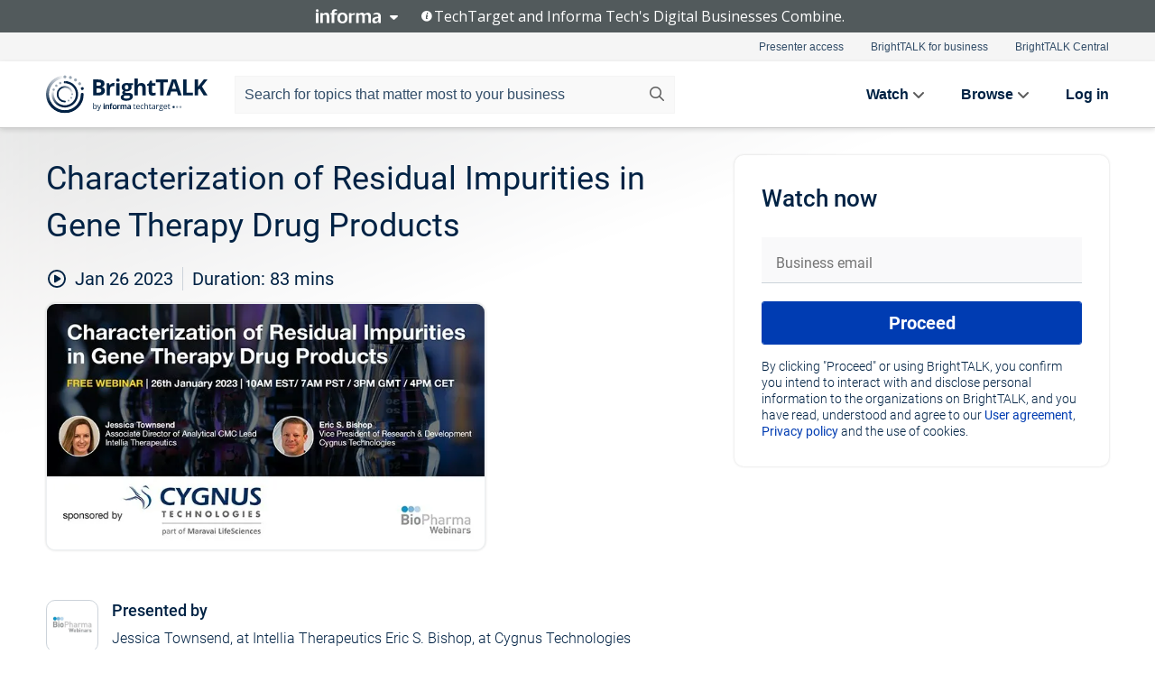

--- FILE ---
content_type: text/html; charset=utf-8
request_url: https://www.brighttalk.com/webcast/10519/545706
body_size: 19871
content:
<!DOCTYPE html><html lang="en"><head><meta charSet="utf-8"/><link rel="icon" type="image/png" href="https://assets.brighttalk.com/images/favicon.ico?nocache=1"/><link rel="apple-touch-icon" href="https://assets.brighttalk.com/images/favicon-apple-touch-icon.png?nocache=1"/><link rel="canonical" href="https://www.brighttalk.com/webcast/10519/545706"/><title>Characterization of Residual Impurities in Gene Therapy Drug Products</title><meta name="description" content="Characterization of residual impurities for gene therapy drug products is particularly challenging due to the complex nature of the final products as we..."/><meta property="og:type" content="website"/><meta name="og:title" property="og:title" content="Characterization of Residual Impurities in Gene Therapy Drug Products"/><meta name="og:description" property="og:description" content="Characterization of residual impurities for gene therapy drug products is particularly challenging due to the complex nature of the final products as well as the complicated processes required to manufacture them. As these products advance through clinical development, the identification, characterization, and control of the process- and product-related impurities are important to define early on, and require careful assessment of impurity clearance and risk related to each impurity. This talk will focus on risk assessment and characterization of product-related impurities in lentiviral vector-based gene therapy products."/><meta property="og:site_name" content="BrightTALK"/><meta property="og:url" content="https://www.brighttalk.com/webcast/10519/545706"/><meta name="brighttalk-channel-id" content="10519"/><meta name="brighttalk-page-architecture" content="react"/><meta name="brighttalk-page-name" content="webcast"/><meta name="brighttalk-content-status" content="recorded"/><meta name="brighttalk-community" content="Life Sciences"/><meta name="brighttalk-community-parent" content="Healthcare"/><meta name="twitter:card" content="summary"/><meta name="twitter:title" content="Characterization of Residual Impurities in Gene Therapy Drug Products"/><meta name="twitter:description" content="Characterization of residual impurities for gene therapy drug products is particularly challenging due to the complex nature of the final products as well as the complicated processes required to manufacture them. As these products advance through clinical development, the identification, characterization, and control of the process- and product-related impurities are important to define early on, and require careful assessment of impurity clearance and risk related to each impurity. This talk will focus on risk assessment and characterization of product-related impurities in lentiviral vector-based gene therapy products."/><meta name="twitter:site" content="BrightTALK"/><meta name="twitter:creator" content=""/><meta property="og:image" content="https://cdn.brighttalk.com/ams/california/images/communication/545706/image_871459.jpg?width=640&amp;height=360"/><meta name="twitter:image" content="https://cdn.brighttalk.com/ams/california/images/communication/545706/image_871459.jpg?width=640&amp;height=360"/><meta name="viewport" content="initial-scale=1.0, width=device-width"/><meta name="robots" content="index,follow"/><script type="application/ld+json">{"@context":"https://schema.org","@type":"Event","name":"Characterization of Residual Impurities in Gene Therapy Drug Products","description":"Characterization of residual impurities for gene therapy drug products is particularly challenging due to the complex nature of the final products as well as the complicated processes required to manufacture them. As these products advance through clinical development, the identification, characterization, and control of the process- and product-related impurities are important to define early on, and require careful assessment of impurity clearance and risk related to each impurity. This talk will focus on risk assessment and characterization of product-related impurities in lentiviral vector-based gene therapy products.","about":"Characterization of residual impurities for gene therapy drug products is particularly challenging due to the complex nature of the final products as well as the complicated processes required to manufacture them. As these products advance through clinical development, the identification, characterization, and control of the process- and product-related impurities are important to define early on, and require careful assessment of impurity clearance and risk related to each impurity. This talk will focus on risk assessment and characterization of product-related impurities in lentiviral vector-based gene therapy products.","startDate":"2023-01-26T15:00:00Z","endDate":"2023-01-26T15:01:23.000Z","url":"https://www.brighttalk.com/webcast/10519/545706","duration":"PT0H1M23S","location":{"@type":"VirtualLocation","name":"BrightTALK","url":"https://www.brighttalk.com/webcast/10519/545706","description":"Characterization of residual impurities for gene therapy drug products is particularly challenging due to the complex nature of the final products as well as the complicated processes required to manufacture them. As these products advance through clinical development, the identification, characterization, and control of the process- and product-related impurities are important to define early on, and require careful assessment of impurity clearance and risk related to each impurity. This talk will focus on risk assessment and characterization of product-related impurities in lentiviral vector-based gene therapy products.","image":"https://cdn.brighttalk.com/ams/california/images/communication/545706/image_871459.jpg?width=640&amp;height=360"},"image":"https://cdn.brighttalk.com/ams/california/images/communication/545706/image_871459.jpg?width=640&amp;height=360","performer":"Jessica Townsend,  at Intellia Therapeutics Eric S. Bishop, at Cygnus Technologies","organizer":{"@type":"Organization","name":"BioPharmaWebinars","description":"BioPharma Webinars aims to keep its global audience abreast of all developments in the areas of Drug Development, Manufacturing, Quality Assurance, Outsourcing and Regulatory Affairs, with only the highest quality webinars, presented by the most respected people, working with companies in Pharmaceutical, Biopharmaceutical, Biologics and Biotech Industry.","url":"https://www.brighttalk.com/channel/10519"},"eventAttendanceMode":"OnlineEventAttendanceMode","eventStatus":"EventScheduled","aggregateRating":{"@type":"AggregateRating","bestRating":"5","worstRating":"1","ratingValue":"5","ratingCount":"5"}}</script><script async="" src="https://unpkg.com/date-time-format-timezone@latest/build/browserified/date-time-format-timezone-complete-min.js"></script><style type="text/css">

    #cmp-banner {
      position: fixed;
      bottom: 0;
      left: 0;
      z-index: 1200;
    }
    @media (min-width: 960px) {
      #cmp-banner {
        bottom: 20px;
        left: 20px;
      }
    }
    #cmp-banner:empty {
      display: none;
    }

  </style><script type="text/javascript">
	"use strict";function _typeof(t){return(_typeof="function"==typeof Symbol&&"symbol"==typeof Symbol.iterator?function(t){return typeof t}:function(t){return t&&"function"==typeof Symbol&&t.constructor===Symbol&&t!==Symbol.prototype?"symbol":typeof t})(t)}!function(){var t=function(){var t,e,o=[],n=window,r=n;for(;r;){try{if(r.frames.__tcfapiLocator){t=r;break}}catch(t){}if(r===n.top)break;r=r.parent}t||(!function t(){var e=n.document,o=!!n.frames.__tcfapiLocator;if(!o)if(e.body){var r=e.createElement("iframe");r.style.cssText="display:none",r.name="__tcfapiLocator",e.body.appendChild(r)}else setTimeout(t,5);return!o}(),n.__tcfapi=function(){for(var t=arguments.length,n=new Array(t),r=0;r<t;r++)n[r]=arguments[r];if(!n.length)return o;"setGdprApplies"===n[0]?n.length>3&&2===parseInt(n[1],10)&&"boolean"==typeof n[3]&&(e=n[3],"function"==typeof n[2]&&n[2]("set",!0)):"ping"===n[0]?"function"==typeof n[2]&&n[2]({gdprApplies:e,cmpLoaded:!1,cmpStatus:"stub"}):o.push(n)},n.addEventListener("message",(function(t){var e="string"==typeof t.data,o={};if(e)try{o=JSON.parse(t.data)}catch(t){}else o=t.data;var n="object"===_typeof(o)&&null!==o?o.__tcfapiCall:null;n&&window.__tcfapi(n.command,n.version,(function(o,r){var a={__tcfapiReturn:{returnValue:o,success:r,callId:n.callId}};t&&t.source&&t.source.postMessage&&t.source.postMessage(e?JSON.stringify(a):a,"*")}),n.parameter)}),!1))};"undefined"!=typeof module?module.exports=t:t()}();

	(function () { var e = false; var c = window; var t = document; function r() { if (!c.frames["__uspapiLocator"]) { if (t.body) { var a = t.body; var e = t.createElement("iframe"); e.style.cssText = "display:none"; e.name = "__uspapiLocator"; a.appendChild(e) } else { setTimeout(r, 5) } } } r(); function p() { var a = arguments; __uspapi.a = __uspapi.a || []; if (!a.length) { return __uspapi.a } else if (a[0] === "ping") { a[2]({ gdprAppliesGlobally: e, cmpLoaded: false }, true) } else { __uspapi.a.push([].slice.apply(a)) } } function l(t) { var r = typeof t.data === "string"; try { var a = r ? JSON.parse(t.data) : t.data; if (a.__cmpCall) { var n = a.__cmpCall; c.__uspapi(n.command, n.parameter, function (a, e) { var c = { __cmpReturn: { returnValue: a, success: e, callId: n.callId } }; t.source.postMessage(r ? JSON.stringify(c) : c, "*") }) } } catch (a) { } } if (typeof __uspapi !== "function") { c.__uspapi = p; __uspapi.msgHandler = l; c.addEventListener("message", l, false) } })();

	window.__gpp_addFrame=function(e){if(!window.frames[e])if(document.body){var t=document.createElement("iframe");t.style.cssText="display:none",t.name=e,document.body.appendChild(t)}else window.setTimeout(window.__gpp_addFrame,10,e)},window.__gpp_stub=function(){var e=arguments;if(__gpp.queue=__gpp.queue||[],__gpp.events=__gpp.events||[],!e.length||1==e.length&&"queue"==e[0])return __gpp.queue;if(1==e.length&&"events"==e[0])return __gpp.events;var t=e[0],p=e.length>1?e[1]:null,s=e.length>2?e[2]:null;if("ping"===t)p({gppVersion:"1.1",cmpStatus:"stub",cmpDisplayStatus:"hidden",signalStatus:"not ready",supportedAPIs:["2:tcfeuv2","5:tcfcav1","6:uspv1","7:usnatv1","8:uscav1","9:usvav1","10:uscov1","11:usutv1","12:usctv1"],cmpId:0,sectionList:[],applicableSections:[],gppString:"",parsedSections:{}},!0);else if("addEventListener"===t){"lastId"in __gpp||(__gpp.lastId=0),__gpp.lastId++;var n=__gpp.lastId;__gpp.events.push({id:n,callback:p,parameter:s}),p({eventName:"listenerRegistered",listenerId:n,data:!0,pingData:{gppVersion:"1.1",cmpStatus:"stub",cmpDisplayStatus:"hidden",signalStatus:"not ready",supportedAPIs:["2:tcfeuv2","5:tcfcav1","6:uspv1","7:usnatv1","8:uscav1","9:usvav1","10:uscov1","11:usutv1","12:usctv1"],cmpId:0,sectionList:[],applicableSections:[],gppString:"",parsedSections:{}}},!0)}else if("removeEventListener"===t){for(var a=!1,i=0;i<__gpp.events.length;i++)if(__gpp.events[i].id==s){__gpp.events.splice(i,1),a=!0;break}p({eventName:"listenerRemoved",listenerId:s,data:a,pingData:{gppVersion:"1.1",cmpStatus:"stub",cmpDisplayStatus:"hidden",signalStatus:"not ready",supportedAPIs:["2:tcfeuv2","5:tcfcav1","6:uspv1","7:usnatv1","8:uscav1","9:usvav1","10:uscov1","11:usutv1","12:usctv1"],cmpId:0,sectionList:[],applicableSections:[],gppString:"",parsedSections:{}}},!0)}else"hasSection"===t?p(!1,!0):"getSection"===t||"getField"===t?p(null,!0):__gpp.queue.push([].slice.apply(e))},window.__gpp_msghandler=function(e){var t="string"==typeof e.data;try{var p=t?JSON.parse(e.data):e.data}catch(e){p=null}if("object"==typeof p&&null!==p&&"__gppCall"in p){var s=p.__gppCall;window.__gpp(s.command,(function(p,n){var a={__gppReturn:{returnValue:p,success:n,callId:s.callId}};e.source.postMessage(t?JSON.stringify(a):a,"*")}),"parameter"in s?s.parameter:null,"version"in s?s.version:"1.1")}},"__gpp"in window&&"function"==typeof window.__gpp||(window.__gpp=window.__gpp_stub,window.addEventListener("message",window.__gpp_msghandler,!1),window.__gpp_addFrame("__gppLocator"));

	window._sp_queue = [];
	window._sp_ = {
		config: {
			accountId: 370,
			baseEndpoint: 'https://cdn.privacy-mgmt.com',
			usnat: {
					 includeUspApi: true
			  },

			gdpr: { },
			events: {
				onMessageChoiceSelect: function (message_type, choice_id, choice_type_id) {

					// Code to make 'Accept' and 'Reject' buttons work in the CPPA banner
					if (message_type === "usnat") {
						console.log(choice_type_id);
						if (choice_type_id === 11 || choice_type_id === 13) {
							document.getElementById("cmp-banner").style.display = "none";
						}
						if (choice_type_id === 11) {
							localStorage.setItem("acceptconsent", "true");
						} else {
							localStorage.setItem("acceptconsent", "false");
						}
					} else {
						if (choice_type_id === 11) {
							localStorage.setItem("acceptconsent", "true");
						} else {
							localStorage.setItem("acceptconsent", "false");
						}
					}

				},
				onMessageReady: function() {
					console.log('[event] onMessageReady', arguments);
				},
				onMessageChoiceError: function() {
					console.log('[event] onMessageChoiceError', arguments);
				},
				onPrivacyManagerAction: function() {
					console.log('[event] onPrivacyManagerAction', arguments);
				},
				onPMCancel: function() {
					console.log('[event] onPMCancel', arguments);
				},
				onMessageReceiveData: function() {
					console.log('[event] onMessageReceiveData', arguments);
				},
				onSPPMObjectReady: function() {
					console.log('[event] onSPPMObjectReady', arguments);
				},
				onConsentReady: function (message_type, choice_type_id, choice_id, consentUUID, euconsent) {
					console.log('[event] onConsentReady', arguments);
				},
				onError: function() {
					console.log('[event] onError', arguments);
				},
			}
		}
	}
	</script><script src="https://cdn.privacy-mgmt.com/unified/wrapperMessagingWithoutDetection.js" async=""></script><meta name="next-head-count" content="31"/><script type="text/javascript">

    window.dataLayer = window.dataLayer || [];
    function gtag() { dataLayer.push(arguments); }

    //default behavior
    gtag('consent', 'default', {
      'ad_storage': 'granted',
      'analytics_storage': 'granted',
      'wait_for_update': 500
    });

    //behavior specific for end-users in the EEA
    gtag('consent', 'default', {
      'ad_storage': 'denied',
      'analytics_storage': 'denied',
      'region': ['BE', 'BG', 'CZ', 'DK', 'CY', 'LV', 'LT', 'LU', 'ES', 'FR', 'HR', 'IT', 'PL', 'PT', 'RO', 'SI', 'HU', 'MT', 'NL', 'AT', 'IS', 'LI', 'NO', 'SK', 'FI', 'SE', 'DE', 'EE', 'IE', 'EL'],
      'wait_for_update': 500
    });

  </script><script id="gtmScript" nonce="">(function(w,d,s,l,i){w[l]=w[l]||[];w[l].push({'gtm.start':
                    new Date().getTime(),event:'gtm.js'});var f=d.getElementsByTagName(s)[0],
                    j=d.createElement(s),dl=l!='dataLayer'?'&l='+l:'';j.async=true;j.src=
                    'https://www.googletagmanager.com/gtm.js?id='+i+dl;var n=d.querySelector('[nonce]');
                    n&&j.setAttribute('nonce',n.nonce||n.getAttribute('nonce'));f.parentNode.insertBefore(j,f);
                    })(window,document,'script','dataLayer','GTM-NCXH7DF');</script><meta name="brighttalk-build"/><script type="module" src="https://www.brighttalk.com/globalauth-helpercomponent/globalauth-helpercomponent.esm.js"></script><link rel="preload" href="/webcast/_next/static/css/4408fd0edb7eefd9.css" as="style"/><link rel="stylesheet" href="/webcast/_next/static/css/4408fd0edb7eefd9.css" data-n-g=""/><link rel="preload" href="/webcast/_next/static/css/bf90c7f80c3d688c.css" as="style"/><link rel="stylesheet" href="/webcast/_next/static/css/bf90c7f80c3d688c.css" data-n-p=""/><link rel="preload" href="/webcast/_next/static/css/ce5fea244d2c7257.css" as="style"/><link rel="stylesheet" href="/webcast/_next/static/css/ce5fea244d2c7257.css"/><noscript data-n-css=""></noscript><script defer="" nomodule="" src="/webcast/_next/static/chunks/polyfills-c67a75d1b6f99dc8.js"></script><script defer="" src="/webcast/_next/static/chunks/479.00bec7571fc3660a.js"></script><script src="/webcast/_next/static/chunks/webpack-26f4cc8e0a501328.js" defer=""></script><script src="/webcast/_next/static/chunks/framework-aeb85a5e071ca0cb.js" defer=""></script><script src="/webcast/_next/static/chunks/main-c05ad2e766969304.js" defer=""></script><script src="/webcast/_next/static/chunks/pages/_app-88b1430bbcaffaa8.js" defer=""></script><script src="/webcast/_next/static/chunks/ad54e6ef-baf8410d2a54234b.js" defer=""></script><script src="/webcast/_next/static/chunks/28455a0b-f262a48674952fe5.js" defer=""></script><script src="/webcast/_next/static/chunks/94-0fcdae1b49b3bd17.js" defer=""></script><script src="/webcast/_next/static/chunks/245-c192ff7fc3392b81.js" defer=""></script><script src="/webcast/_next/static/chunks/9-0a25cac403357889.js" defer=""></script><script src="/webcast/_next/static/chunks/pages/%5BchannelId%5D/%5BwebcastId%5D-cc704ed89ef6659b.js" defer=""></script><script src="/webcast/_next/static/3238/_buildManifest.js" defer=""></script><script src="/webcast/_next/static/3238/_ssgManifest.js" defer=""></script><style id="__jsx-2203630034">.previewImg.jsx-2203630034{background:url(https://cdn.brighttalk.com/ams/california/images/communication/545706/image_871459.jpg?width=640&height=360)center center no-repeat;-webkit-filter:blur(4rem)grayscale(30%);filter:blur(4rem)grayscale(30%);opacity:.17;-webkit-background-size:cover;-moz-background-size:cover;-o-background-size:cover;background-size:cover;width:100%;height:100%;-webkit-transform:scale(1.1);-moz-transform:scale(1.1);-ms-transform:scale(1.1);-o-transform:scale(1.1);transform:scale(1.1)}</style></head><body><noscript><iframe src="https://www.googletagmanager.com/ns.html?id=GTM-NCXH7DF"
                height="0" width="0" style="display:none;visibility:hidden"></iframe></noscript><div id="__next"> <div class="InformaBanner_light__oav1_ InformaBanner_banner__5OVWh"><div class="InformaBanner_container__lAm_Y"><div class="InformaBanner_line-message__vc5WN"><button class="InformaBanner_btn-toggle__6eadl"><img class="InformaBanner_logo-text__5ZhoW" src="[data-uri]" alt="Informa Logo"/><img class="InformaBanner_icon-downArrow__iK5Eo" src="[data-uri]" alt="Toggle"/></button><p><img class="InformaBanner_icon-info__cbp6P" src="[data-uri]" alt="Info"/><span class="">TechTarget and Informa Tech&#x27;s Digital Businesses Combine.</span></p></div><div class="InformaBanner_expanded-message-detail__ZfXMh"><p class="InformaBanner_en__B2IaO InformaBanner_lead-copy__kkQ9H"><span class="">Together, we power an unparalleled network of 220+ online properties covering 10,000+ granular topics, serving an audience of 50+ million professionals with original, objective content from trusted sources. We help you gain critical insights and make more informed decisions across your business priorities.</span></p></div></div></div><div class="PageContent_app__Tw3yY"><div id="cmp-banner"></div><div class="ClientHeader_ClientHeader__Yhcmr ClientHeader_ClientHeader-basics__Tkt9O" data-preview-img="https://cdn.brighttalk.com/ams/california/images/communication/545706/image_871459.jpg?width=640&amp;height=360" aria-hidden="true" data-bdd="client-header"><div class="jsx-2203630034 previewImg"></div><div class="ClientHeader_ClientHeader--Gradient___ql1Q ClientHeader_ClientHeader-basics__Tkt9O"></div></div><span><div class="GlobalHeader_global-header__7RU_n"><link rel="modulepreload" href="https://www.brighttalk.com/webcomponent/dist/brighttalk-web-components/brighttalk-web-components.esm.js"/></div></span><div class="Container_Container__cJtME PageContent_Player-Content__cuHLP"><main class="PageContent_Player-Content-Main__dT2hM" id="bt-player-content-main"><section class="Section_Section30__FyFjI"><h1 class="globalStyle_hnr__RgsYz" data-bdd="player-webcast-title">Characterization of Residual Impurities in Gene Therapy Drug Products</h1><section class="Section_Section10__MY7SZ WebcastHeader_WebcastHeader-Subheader-Container__eoyOs" data-bdd="player-webcast-content"><div class="WebcastHeader_WebcastHeaders-wrap__ub947"><div class="WebcastHeader_WebcastHeader-Subheader__2hOd6"><div class="WebcastHeader_WebcastHeader-date-time-wrap__5DSIB"><time class="WebcastHeader_WebcastHeader-Duration__Ojp_n" data-bdd="player-webcast-duration" dateTime="83m"><span>Duration: </span><span>83<!-- --> mins</span></time></div></div><div class="WebcastHeader_WebcastHeader-Extra__mYsCW"></div></div></section><section class="Section_Section40__iljNL DefaultWebcastContent_DefaultWebcastContent--pad-right__m0r9W"><div class="PlayerPlaceholder_outer__erL98" data-bdd="player-placeholder"><div class="PlayerPlaceholder_PlayerPlaceholder__E0yEP" id="default-placeholder"><div style="--aspect-ratio:(16/9)" data-bdd="thumbnail-container" class="Thumbnail_thumbnail__nQlEr Thumbnail_thumbnail--small__tLn5m thumbnail PlayerPlaceholder_PlayerPlaceholder-ThumbnailIE__p2acC PlayerPlaceholder_PlayerPlaceholder--max-height__ylfXH PlayerPlaceholder_PlayerNoCrusor__AAgzp"><img src="https://cdn.brighttalk.com/ams/california/images/communication/545706/image_871459.jpg?width=640&amp;height=360" alt="" class="Thumbnail_thumbnail-img__Odh48" data-bdd="player-placeholder-thumbnail" width="647" height="364"/></div></div></div></section><section data-bdd="player-details"><article class="DefaultWebcastContent_DefaultWebcastContent-article__NVTL1"><div class="DefaultWebcastContent_DefaultWebcastContent-ChannelLogo__PbB1y" data-bdd="player-channel-logo" aria-hidden="true"><div class="DefaultWebcastContent_Channel-Image-Wrapper__BBPXC"><img alt="BioPharmaWebinars" loading="lazy" width="300" height="300" decoding="async" data-nimg="1" class="img-fluid h-100 w-100" style="color:transparent" srcSet="/webcast/_next/image?url=https%3A%2F%2Fcdn.brighttalk.com%2Fams%2Fcalifornia%2Fimages%2Fchannel%2F10519%2Fimage_873770.jpg%3Fwidth%3D300%26height%3D300&amp;w=384&amp;q=75 1x, /webcast/_next/image?url=https%3A%2F%2Fcdn.brighttalk.com%2Fams%2Fcalifornia%2Fimages%2Fchannel%2F10519%2Fimage_873770.jpg%3Fwidth%3D300%26height%3D300&amp;w=640&amp;q=75 2x" src="/webcast/_next/image?url=https%3A%2F%2Fcdn.brighttalk.com%2Fams%2Fcalifornia%2Fimages%2Fchannel%2F10519%2Fimage_873770.jpg%3Fwidth%3D300%26height%3D300&amp;w=640&amp;q=75"/></div></div><div class="DefaultWebcastContent_DefaultWebcastContent-Presented__pye_R"><h2 class="DefaultWebcastContent_DefaultWebcastContent-Header3__AZoDj">Presented by</h2><p class="DefaultWebcastContent_DefaultWebcastContent-P__e8prc" data-bdd="player-presenter">Jessica Townsend,  at Intellia Therapeutics Eric S. Bishop, at Cygnus Technologies</p></div></article><article><h2 class="DefaultWebcastContent_DefaultWebcastContent-Header3__AZoDj">About this talk</h2><div class="DefaultWebcastContent_DefaultWebcastContent-P__e8prc" data-bdd="player-body"><div class="Markdown_Markdown__kIRZG">Characterization of residual impurities for gene therapy drug products is particularly challenging due to the complex nature of the final products as well as the complicated processes required to manufacture them. As these products advance through clinical development, the identification, characterization, and control of the process- and product-related impurities are important to define early on, and require careful assessment of impurity clearance and risk related to each impurity. This talk will focus on risk assessment and characterization of product-related impurities in lentiviral vector-based gene therapy products.</div></div></article></section></section><div class="ChannelInfo_channel-info-container__qA1DZ"><div class="ChannelInfo_horizontal-card__Zig9Q mb-4 row"><div class="ChannelInfo_channel-info-wrapper__M9Baq"><div class="col-md-4 ChannelInfo_channel-info-image__OBxNW"><div class="ChannelInfo_card-image-wrapper__AFlnA"><a href="https://www.brighttalk.com/channel/10519/" title="Visit BioPharmaWebinars&#x27;s channel" data-bdd="channel-info-channel-link"><img alt="BioPharmaWebinars" loading="lazy" width="300" height="300" decoding="async" data-nimg="1" class="img-fluid h-100 w-100 ChannelInfo_card-image__xy9wa" style="color:transparent" srcSet="/webcast/_next/image?url=https%3A%2F%2Fcdn.brighttalk.com%2Fams%2Fcalifornia%2Fimages%2Fchannel%2F10519%2Fimage_873770.jpg%3Fwidth%3D300%26height%3D300&amp;w=384&amp;q=75 1x, /webcast/_next/image?url=https%3A%2F%2Fcdn.brighttalk.com%2Fams%2Fcalifornia%2Fimages%2Fchannel%2F10519%2Fimage_873770.jpg%3Fwidth%3D300%26height%3D300&amp;w=640&amp;q=75 2x" src="/webcast/_next/image?url=https%3A%2F%2Fcdn.brighttalk.com%2Fams%2Fcalifornia%2Fimages%2Fchannel%2F10519%2Fimage_873770.jpg%3Fwidth%3D300%26height%3D300&amp;w=640&amp;q=75"/></a></div></div><div class="ChannelInfo_card-body__Cm7rx col-md-8"><a href="https://www.brighttalk.com/channel/10519/" title="Visit BioPharmaWebinars&#x27;s channel" data-bdd="channel-info-channel-link" class="ChannelInfo_card-title-link__erJbG"><h2 class="ChannelInfo_card-title__uZ534">BioPharmaWebinars</h2></a><div class="ChannelInfo_card-statistics__HDPkB"><span data-bdd="channel-info-subscribers">44504<!-- --> subscribers</span><span><span class="ChannelInfo_text-divider__IdRn6"></span>468<!-- --> talks</span></div><div class="ChannelInfo_card-strapline__hBp5d"><span width="0"><span></span><span>BiopharmaWebinars</span><span style="position:fixed;visibility:hidden;top:0;left:0">…</span></span></div><div class="ChannelInfo_card-description__vs4sW"><span width="0"><span></span><span>BioPharma Webinars aims to keep its global audience abreast of all developments in the areas of Drug Development, Manufacturing, Quality Assurance, Outsourcing and Regulatory Affairs, with only the highest quality webinars, presented by the most respected people, working with companies in Pharmaceutical, Biopharmaceutical, Biologics and Biotech Industry.</span><span style="position:fixed;visibility:hidden;top:0;left:0">…</span></span></div></div></div></div></div><section class="Section_Section30__FyFjI RelatedTopics_RelatedTopics__J973v" data-bdd="related-topic"><div class="RelatedTopics_RelatedTopics-Label__Qc2fT" data-bdd="related-topic-header">Related topics</div><div class="RelatedTopics_RelatedTopics-Items__VQabW" data-bdd="related-topic-items"><a href="https://www.brighttalk.com/topic/gene-therapy" class="RelatedTopics_RelatedTopics-Link__p7ZnJ" data-bdd="related-topic-0-link"><div class="RelatedTopics_RelatedTopics-Item__T42J0" data-bdd="related-topic-0-text">Gene Therapy</div></a><a href="https://www.brighttalk.com/topic/cellular-pharmacology" class="RelatedTopics_RelatedTopics-Link__p7ZnJ" data-bdd="related-topic-1-link"><div class="RelatedTopics_RelatedTopics-Item__T42J0" data-bdd="related-topic-1-text">Cellular Pharmacology</div></a><a href="https://www.brighttalk.com/topic/analytical-development" class="RelatedTopics_RelatedTopics-Link__p7ZnJ" data-bdd="related-topic-2-link"><div class="RelatedTopics_RelatedTopics-Item__T42J0" data-bdd="related-topic-2-text">Analytical Development</div></a><a href="https://www.brighttalk.com/topic/residuals" class="RelatedTopics_RelatedTopics-Link__p7ZnJ" data-bdd="related-topic-3-link"><div class="RelatedTopics_RelatedTopics-Item__T42J0" data-bdd="related-topic-3-text">residuals</div></a><a href="https://www.brighttalk.com/topic/impurities" class="RelatedTopics_RelatedTopics-Link__p7ZnJ" data-bdd="related-topic-4-link"><div class="RelatedTopics_RelatedTopics-Item__T42J0" data-bdd="related-topic-4-text">impurities</div></a><a href="https://www.brighttalk.com/topic/biologics" class="RelatedTopics_RelatedTopics-Link__p7ZnJ" data-bdd="related-topic-5-link"><div class="RelatedTopics_RelatedTopics-Item__T42J0" data-bdd="related-topic-5-text">biologics</div></a><a href="https://www.brighttalk.com/topic/lentiviralvectorassays" class="RelatedTopics_RelatedTopics-Link__p7ZnJ" data-bdd="related-topic-6-link"><div class="RelatedTopics_RelatedTopics-Item__T42J0" data-bdd="related-topic-6-text">lentiviralvectorassays</div></a><a href="https://www.brighttalk.com/topic/characterization" class="RelatedTopics_RelatedTopics-Link__p7ZnJ" data-bdd="related-topic-7-link"><div class="RelatedTopics_RelatedTopics-Item__T42J0" data-bdd="related-topic-7-text">characterization</div></a><a href="https://www.brighttalk.com/topic/hcpanalytics" class="RelatedTopics_RelatedTopics-Link__p7ZnJ" data-bdd="related-topic-8-link"><div class="RelatedTopics_RelatedTopics-Item__T42J0" data-bdd="related-topic-8-text">HCPAnalytics</div></a><a href="https://www.brighttalk.com/topic/genetherapyproducts" class="RelatedTopics_RelatedTopics-Link__p7ZnJ" data-bdd="related-topic-9-link"><div class="RelatedTopics_RelatedTopics-Item__T42J0" data-bdd="related-topic-9-text">genetherapyproducts</div></a></div></section></main><aside class="PageContent_Player-Content-Aside__ejqAg"><div class="SidePanel_form-wrapper__XAlVE"><div class="SidePanel_globalauth-wrapper__fRQUj"><div class="SidePanel_spinner-wrapper__vIlwe"><div class="GlobalAuthSkeleton_wrapper__bWg5s"><div class="GlobalAuthSkeleton_skeleton-loader-item__QXrVE GlobalAuthSkeleton_heading__oXy64"></div><div class="GlobalAuthSkeleton_skeleton-loader-item__QXrVE GlobalAuthSkeleton_input__q43DK"></div><div class="GlobalAuthSkeleton_skeleton-loader-item__QXrVE GlobalAuthSkeleton_button__Ji96E"></div><div class="GlobalAuthSkeleton_skeleton-loader-item__QXrVE GlobalAuthSkeleton_text___CPXT"></div><div class="GlobalAuthSkeleton_privacy-text__U75_Y"><div class="GlobalAuthSkeleton_skeleton-loader-item__QXrVE GlobalAuthSkeleton_text___CPXT"></div><div class="GlobalAuthSkeleton_skeleton-loader-item__QXrVE GlobalAuthSkeleton_text___CPXT"></div><div class="GlobalAuthSkeleton_skeleton-loader-item__QXrVE GlobalAuthSkeleton_text___CPXT"></div><div class="GlobalAuthSkeleton_skeleton-loader-item__QXrVE GlobalAuthSkeleton_text___CPXT"></div><div class="GlobalAuthSkeleton_skeleton-loader-item__QXrVE GlobalAuthSkeleton_text-1__a9eLg"></div></div></div></div></div></div></aside></div><div class="global-footer"><style>
       .global-footer {
			background-color: #283857;
			min-height: 394px;
		}
      </style></div><script src="https://www.brighttalk.com/webcomponent/dist/techtarget-informa-banner/techtarget-informa-footer.js?v=1.0.0"></script><techtarget-informa-footer theme="light" language="en"></techtarget-informa-footer></div> </div><script id="__NEXT_DATA__" type="application/json">{"props":{"pageProps":{"channelId":"10519","webcastId":"545706","channel":{"id":10519,"statistics":{"upcomingCommunications":"15","liveCommunications":"0","recordedCommunications":"453","subscribers":"44504","viewedSeconds":"230016777"},"channelName":"BioPharmaWebinars","channelUrl":"https://www.brighttalk.com/channel/10519","channelDescription":"BioPharma Webinars aims to keep its global audience abreast of all developments in the areas of Drug Development, Manufacturing, Quality Assurance, Outsourcing and Regulatory Affairs, with only the highest quality webinars, presented by the most respected people, working with companies in Pharmaceutical, Biopharmaceutical, Biologics and Biotech Industry.","strapLine":"BiopharmaWebinars","visibility":"included","channelImg":"https://cdn.brighttalk.com/ams/california/images/channel/10519/image_873770.jpg?width=300\u0026height=300","locale":"en-US","showAttendees":false,"showShare":true,"showSocial":true},"webcast":{"id":545706,"channel":{"id":10519},"title":"Characterization of Residual Impurities in Gene Therapy Drug Products","description":"Characterization of residual impurities for gene therapy drug products is particularly challenging due to the complex nature of the final products as well as the complicated processes required to manufacture them. As these products advance through clinical development, the identification, characterization, and control of the process- and product-related impurities are important to define early on, and require careful assessment of impurity clearance and risk related to each impurity. This talk will focus on risk assessment and characterization of product-related impurities in lentiviral vector-based gene therapy products.","presenter":"Jessica Townsend,  at Intellia Therapeutics Eric S. Bishop, at Cygnus Technologies","duration":83,"keywords":"Gene Therapy, Cellular Pharmacology, Analytical Development, residuals, impurities, biologics, lentiviralvectorassays, characterization, HCPAnalytics, genetherapyproducts","start":"2023-01-26T15:00:00Z","entryTime":"2023-01-26T14:55:00Z","end":"","status":"recorded","timeZone":"America/New_York","url":"https://www.brighttalk.com/webcast/10519/545706","isGigCancelled":false,"previewImg":"https://cdn.brighttalk.com/ams/california/images/communication/545706/image_871459.jpg?width=640\u0026height=360","topics":[{"title":"Gene Therapy","url":"https://www.brighttalk.com/topic/gene-therapy"},{"title":"Cellular Pharmacology","url":"https://www.brighttalk.com/topic/cellular-pharmacology"},{"title":"Analytical Development","url":"https://www.brighttalk.com/topic/analytical-development"},{"title":"residuals","url":"https://www.brighttalk.com/topic/residuals"},{"title":"impurities","url":"https://www.brighttalk.com/topic/impurities"},{"title":"biologics","url":"https://www.brighttalk.com/topic/biologics"},{"title":"lentiviralvectorassays","url":"https://www.brighttalk.com/topic/lentiviralvectorassays"},{"title":"characterization","url":"https://www.brighttalk.com/topic/characterization"},{"title":"HCPAnalytics","url":"https://www.brighttalk.com/topic/hcpanalytics"},{"title":"genetherapyproducts","url":"https://www.brighttalk.com/topic/genetherapyproducts"}],"pageState":"ondemand","visibility":"public","syndication":null,"rating":5,"ratingCount":5},"summit":{"eventCount":0,"img":"","link":"","live":[],"onDemand":[],"showTracks":false,"summitDate":"","title":"","tracks":[],"upcoming":[],"target":"","type":""},"webcastCommunities":{"communities":[{"id":230,"title":"Healthcare","description":"Healthcare","alias":"healthcare","entryCount":0,"childCount":3,"enabled":true,"primary":false,"children":[{"id":19,"title":"Medical Research","description":"The medical research community on BrightTALK brings together medical and research professionals. Find relevant webinars on medical research, laboratory science, continuing medical education and more presented by recognized medical researchers. Join the conversation by participating in live webinars and round table discussions on the latest in medical devices, medical research practices and trends in the healthcare industry.","alias":"medical-research","entryCount":2615,"childCount":0,"enabled":true,"primary":false},{"id":77,"title":"Health IT","description":"Thousands of healthcare IT professionals compose the health IT community on BrightTALK. Learn alongside them with relevant webinars on healthcare IT compliance, big data in healthcare and IT solutions for healthcare organizations. Join the conversation by asking questions and engaging with other participants during live webinars and organized discussions.","alias":"health-it","entryCount":8750,"childCount":0,"enabled":true,"primary":false},{"id":205,"title":"Life Sciences","description":"Get powerful life science insights from influential experts. Connect with thought leaders and colleagues to get the most up-to-date knowledge on strategies and initiatives to accelerate the transformation of U.S. and global health care from a volume- to value-based marketplace.","alias":"life-sciences","entryCount":2834,"childCount":0,"enabled":true,"primary":true}]},{"id":6,"title":"Research and Development","description":"The research and development community on BrightTALK brings together leading professionals in healthcare, technology and manufacturing to present on current topics in their fields. From big data in healthcare to online forensics training and medical research practices, the community is an exceptional resource for those looking to expand their knowledge. Be part of the conversation by joining the community and participating in interactive live webinars.","alias":"research-development","entryCount":32093,"childCount":1,"enabled":true,"primary":false,"children":[{"id":139,"title":"Forensic Science","description":"Join the BrightTALK forensic science community for access to online forensics training from respected professionals in the field. Study forensic science online to learn necessary skills for trace evidence in forensics, liquid and gas chromatography and sample preparation. You can also attend live webinars to interact with forensic scientists and have your questions answered.","alias":"forensic-science","entryCount":679,"childCount":0,"enabled":true,"primary":false}]}]},"channelFeed":[{"date":"2026-09-24T13:30:00.000Z","id":658872,"channelId":10519,"thumbnail":{"alt":"Analytical Assessment of Leachables in Biological Drug Products","url":"https://cdn.brighttalk.com/ams/california/images/communication/658872/image_1073170.jpg?width=640\u0026height=360"},"title":"Analytical Assessment of Leachables in Biological Drug Products","description":"Full title: Analytical Assessment of Leachables in Biological Drug Products: FDA Approach in Reviewing Information and Representative Review Cases\n\nPresented by Andrey Sarafanov; PhD., Principal Investigator at U.S. FDA, Center for Biologics Evaluation and Research","link":"https://www.brighttalk.com/webcast/10519/658872","status":"upcoming","duration":7200},{"date":"2026-05-20T13:30:00.000Z","id":660267,"channelId":10519,"thumbnail":{"alt":"USP General Chapter \u003c665\u003e: Separating Fact from Fiction","url":"https://cdn.brighttalk.com/ams/california/images/communication/660267/image_1075916.jpg?width=640\u0026height=360"},"title":"USP General Chapter \u003c665\u003e: Separating Fact from Fiction","description":"This presentation summarizes USP General Chapter \u003c665\u003e, which provides guidelines for qualifying plastic components and systems in pharmaceutical and biopharmaceutical manufacturing. It introduces a risk-based framework, starting with an initial suitability assessment and a matrix that classifies components as low, moderate, or high risk. Testing requirements—such as extraction solvents, temperature (40 °C), and duration—are tailored to each risk level to ensure science-driven practices.\n\nThe scope covers all drug products and biopharmaceuticals, excluding APIs for traditional small molecules and certain auxiliary items. The chapter emphasizes dynamic extraction conditions and standardized surface-area-to-solution ratios for consistency. While \u003c665\u003e is currently informational, it may become enforceable if referenced in USP notices or monographs. Alternative, scientifically justified methods are acceptable for compliance. The goal is to clarify regulatory expectations and support a flexible, risk-based approach.","link":"https://www.brighttalk.com/webcast/10519/660267","status":"upcoming","duration":9000},{"date":"2026-05-13T13:30:00.000Z","id":658955,"channelId":10519,"thumbnail":{"alt":"Validation and Implementation of the Monocyte Activation Test as an Alternative Method to the Rabbit Pyrogen Test","url":"https://cdn.brighttalk.com/ams/california/images/communication/658955/image_1073703.jpg?width=640\u0026height=360"},"title":"Validation and Implementation of the Monocyte Activation Test as an Alternative Method to the Rabbit Pyrogen Test","description":"The Monocyte Activation Test (MAT) is globally recognized as a scientifically and ethically superior in vitro alternative to the in vivo Rabbit Pyrogen Test (RPT), capable of detecting both endotoxins and non-endotoxin pyrogens. While the European Pharmacopoeia (Ph. Eur.) actively mandates the MAT as the default method, the United States Pharmacopeia (USP) still requires a full method validation for MAT acceptance.\n\nThis shared presentation will provide a robust, two-tiered strategy for validating and implementing the MAT to meet both European and U.S. regulatory expectations. It will provide practical insights into the generic, product-independent validation and comprehensive robustness testing required for successful regulatory submissions. Crucially, the presentation will feature data demonstrating the non-inferiority of the MAT compared to the RPT, a data package that successfully led to FDA acceptance of the MAT as an alternative pyrogen test for a parenteral product.\n\nAdditionally, the session will delve into the regulatory framework, including current FDA expectations for alternative methods, and explore advanced method development and optimization techniques necessary for challenging pharmaceutical matrices. This discussion offers a practical roadmap for laboratories seeking to transition to a modern, animal-free pyrogen testing system.","link":"https://www.brighttalk.com/webcast/10519/658955","status":"upcoming","duration":7200},{"date":"2026-04-14T13:30:00.000Z","id":658838,"channelId":10519,"thumbnail":{"alt":"Validating rCR on a Microfluidic Platform: A Multi-Matrix Approach","url":"https://cdn.brighttalk.com/ams/california/images/communication/658838/image_1073972.jpg?width=640\u0026height=360"},"title":"Validating rCR on a Microfluidic Platform: A Multi-Matrix Approach","description":"This presentation will explore the integration of recombinant Cascade Reagents (rCR) with centripetal microfluidic technology. We will detail our multi-matrix approach for comparing LAL and rCR on different sample types and how we assessed performance metrics such as sensitivity, specificity, and reproducibility across diverse sample types. We also address key technical challenges and practical considerations encountered during this research. Finally, the results of the study will be presented.","link":"https://www.brighttalk.com/webcast/10519/658838","status":"upcoming","duration":7200},{"date":"2026-03-20T14:00:00.000Z","id":657491,"channelId":10519,"thumbnail":{"alt":"Regulatory Challenges of Recent Low Endotoxin Recovery Regulatory Queries","url":"https://cdn.brighttalk.com/ams/california/images/communication/657491/image_1070117.jpg?width=640\u0026height=360"},"title":"Regulatory Challenges of Recent Low Endotoxin Recovery Regulatory Queries","description":"Full title: Regulatory Challenges of Recent Low Endotoxin Recovery Regulatory Queries: Pfizer’s Strategy to Evaluate and Implement Global Changes to Meet Evolving Expectations\n\nThe frequency and scope of inquiries related to Low Endotoxin Recovery (LER) from health authorities for biotherapeutic product submissions have dramatically increased over the past year. LER studies are required by the Center of Drug Evaluation and Research (CDER) – Food and Drug Administration (FDA). The Parenteral Drug association (PDA) Technical Report (TR) No. 82, Low Endotoxin Recovery, is used as a guidance for performing LER studies for Biologics License Application (BLA) submissions to CDER, although some recent queries diverge from PDA TR 82. In September 2023, the European Medicines Agency (EMA) published Questions and Answers on biological medicinal products, containing the question, “When should Low Endotoxin Recovery (LER, also known as “endotoxin masking) be investigated?”. \nThe provided answer to this question does not specifically define LER or offer detailed\ninstructions on study methodologies. Due to the increase in queries, an assessment of the queries in a trackable database was completed. This presentation will highlight the major themes observed in these queries, particularly those that had tangible impacts on our LER strategy.","link":"https://www.brighttalk.com/webcast/10519/657491","status":"upcoming","duration":7200},{"date":"2026-03-12T14:00:00.000Z","id":657935,"channelId":10519,"thumbnail":{"alt":"Considerations for mRNA-LNP Potency Assay Development for Gene Editing Products","url":"https://cdn.brighttalk.com/ams/california/images/communication/657935/image_1076060.jpg?width=640\u0026height=360"},"title":"Considerations for mRNA-LNP Potency Assay Development for Gene Editing Products","description":"• Overview of matrix approach for potency assay development \n• Review of available regulatory guidance and expectations for phased-based approach to potency assay development \n• Tools and considerations when measuring biological cascade of RNA \u0026 LNP delivery in-vitro \n• Challenges associated with potency assay development for gene editing products\n\nSecond talk: Advancing the Analytical Characterization of mRNA-LNPs using Capillary Electrophoresis\n\nOverview of analytical characterization methods for mRNA-LNPs \nUtilizing icIEF technology to assess identity and stability using charge separation analysis \nImproving the separation of LNP samples by optimizing solubilizing conditions \nAssessing multiple attributes including stability, lipid composition variations, surface charge heterogeneity, packaging efficiency","link":"https://www.brighttalk.com/webcast/10519/657935","status":"upcoming","duration":9000},{"date":"2026-03-10T14:00:00.000Z","id":653820,"channelId":10519,"thumbnail":{"alt":"Expanding Continuous Manufacturing at Pfizer, Enabling High Drug Load Formulations via Wet Granulation Technology","url":"https://cdn.brighttalk.com/ams/california/images/communication/653820/image_1071485.jpg?width=640\u0026height=360"},"title":"Expanding Continuous Manufacturing at Pfizer, Enabling High Drug Load Formulations via Wet Granulation Technology","description":"The Pfizer Continuous Manufacturing Module (PCMM) is capable of manufacturing tablets via either direct compression (DC) or wet granulation (WG).  The initial commercialization of DaurismoTM (Glasdegib) and CibinqoTM (Abrocitinib) was achieved in 2018 and 2021 respectively using a PCMM- DC continuous direct compression approach. In this presentation we will discuss the development and application of PCMM-WG technology to Pfizer’s third NCE small molecule compound.  We will discuss our rational for drug product design, components of the emerging control strategy, and an overview of multi variate experimental and modeling efforts supporting this effort.","link":"https://www.brighttalk.com/webcast/10519/653820","status":"upcoming","duration":7200},{"date":"2026-03-04T15:00:00.000Z","id":657210,"channelId":10519,"thumbnail":{"alt":"Addressing Subvisible Silicone Oil Droplets-Industry Challenges, Analytical Strategies, and USP's Rationale...","url":"https://cdn.brighttalk.com/ams/california/images/communication/657210/image_1074632.jpg?width=640\u0026height=360"},"title":"Addressing Subvisible Silicone Oil Droplets-Industry Challenges, Analytical Strategies, and USP's Rationale...","description":"Full title: Addressing Subvisible Silicone Oil Droplets-Industry Challenges, Analytical Strategies, and USP's Rationale for a New General Informational Chapter\n\nSubvisible silicone oil droplets (SiOPs) originating from siliconized prefilled syringes have become a significant contributor to subvisible particulate matter (SbVP) in biopharmaceutical products. While silicone oil is essential for device functionality, dispersed droplets complicate compendial particle measurements, challenge method specificity, and may interact with therapeutic proteins. This presentation synthesizes insights from a recent Pharmacopeial Forum Stimuli article titled and “Addressing Subvisible Silicone Oil Droplets—Industry Challenges, Analytical Strategies, and USP's Rationale for a New General Informational Chapter”.\n\nWe will examine the industry context of subvisible silicone oil droplets (SiOPs) across evolving delivery systems, including prefilled syringes and autoinjectors, and various administration routes except intravitreal use. This overview will compare analytical strategies such as light obscuration, flow imaging with morphology filters, orthogonal methods like NMR/ICP-MS and Raman/FTIR, and emerging tools such as holographic microscopy and AI-enabled image analysis, focusing on their limitations, variability, and fit-for-purpose application. Clinical and safety data will be discussed, emphasizing the low intrinsic toxicity of silicone oil and the context-dependent nature of immunogenicity risks. We will also outline development and lifecycle control strategies—covering siliconization processes, container selection, formulation factors, and manufacturing controls—and present a risk-based framework for product-specific specifications and regulatory engagement when SiOPs impact apparent SbVP levels.","link":"https://www.brighttalk.com/webcast/10519/657210","status":"upcoming","duration":7200},{"date":"2026-03-03T15:00:00.000Z","id":657299,"channelId":10519,"thumbnail":{"alt":"Sophie Drinkwater, Associate Director in Microbiology at AstraZeneca","url":"https://cdn.brighttalk.com/ams/california/images/communication/657299/image_1071049.jpg?width=640\u0026height=360"},"title":"Sophie Drinkwater, Associate Director in Microbiology at AstraZeneca","description":"This presentation explores the use of solid phase cytometry for in process bioburden, short shelf-life product and water testing. Solid phase cytometry is being looked at as the new frontier for pharmaceutical microbiology especially for cell and gene therapy. The presentation looks at the practicality, use and limit of detection of these methods in a GMP QC environment and determines what further work might be required. It focuses mainly on low bioburden and in process testing for small molecules. Other new technologies are discussed such as solid phase real time imaging and real time imaging for pharmaceutical development.","link":"https://www.brighttalk.com/webcast/10519/657299","status":"upcoming","duration":7200},{"date":"2026-03-02T15:00:00.000Z","id":657844,"channelId":10519,"thumbnail":{"alt":"Developing a Site-Wide Contamination Control Strategy: From Risk Mapping to Implementation","url":"https://cdn.brighttalk.com/ams/california/images/communication/657844/image_1073604.jpg?width=640\u0026height=360"},"title":"Developing a Site-Wide Contamination Control Strategy: From Risk Mapping to Implementation","description":"Recent revisions to EU GMP Annex 1 have significantly reshaped expectations for contamination control strategy (CCS), requiring manufacturers to adopt a holistic, risk-based approach. This poster presents a real-world case study from a global pharmaceutical company that has implemented a novel, structured framework for CCS development and deployment. The approach includes standardized global risk questions, tools for consistent assessment, and guidance for lifecycle management. The result is local CCS programs that align with the global CCS strategy with execution through scalable templates and practical implementation tools, enhancing compliance and supporting long-term contamination control","link":"https://www.brighttalk.com/webcast/10519/657844","status":"upcoming","duration":7200},{"date":"2026-02-24T15:00:00.000Z","id":652921,"channelId":10519,"thumbnail":{"alt":"mRNA Products: An Overview on Strategy for Potency for DS vs DP","url":"https://cdn.brighttalk.com/ams/california/images/communication/652921/image_1063366.jpg?width=640\u0026height=360"},"title":"mRNA Products: An Overview on Strategy for Potency for DS vs DP","description":"The development of mRNA-based medicines requires robust potency assays to assess both translatability and biological activity. These assays can be either cell-free or cell-based assays; each provide a different assessment but are complementary to each other. As such, we will discuss various strategies for assessing mRNA DS and DP potency evaluation and the advantages and disadvantages between cell-free and cell-based assays.","link":"https://www.brighttalk.com/webcast/10519/652921","status":"upcoming","duration":7200},{"date":"2026-02-18T14:30:00.000Z","id":657561,"channelId":10519,"thumbnail":{"alt":"Fatty Acid Extractables/Leachables Profiles as an Indicator of Technical Grade Stearate Acid Additive Origin","url":"https://cdn.brighttalk.com/ams/california/images/communication/657561/image_1070380.jpg?width=640\u0026height=360"},"title":"Fatty Acid Extractables/Leachables Profiles as an Indicator of Technical Grade Stearate Acid Additive Origin","description":"Medium-chain fatty acids are used extensively as additives to plastics and elastomers. Plastics and elastomers are in turn used in the fabrication of components which then are used in the fabrication of drug product container closure-delivery systems and medical devices. As a result, these medium-chain fatty acids routinely appear in extractables profiles from these components as well as in leachables profiles of drug products. The most commonly used medium-chain fatty acid additive is “Technical Grade Stearic Acid” either as the free base or salt (e.g., Mg, Ca, Zn). Technical Grade Stearic Acid contains a mixture of fatty acids, with Palmitic (C16) and Stearic (C18) acids being the most abundant. These fatty acid mixtures are of biological origin, either plant or animal derived (bovine). It is well established in the scientific literature that the ratios of C16/C18 in fatty acid mixtures vary with origin. \nThis presentation focuses on the use of extractables and leachables profiles to indicate the origins of fatty acid additives in packaging and medical device components. Data will be presented from both GC/MS and LC/MS analyses of various extractables/leachables profiles and compared with the chromatographic profiles of fatty acid mixtures of known origin. It will be shown that plant and animal derived C16/C18 ratios can be distinguished by either analytical technique, alerting the analytical chemist to the possibility of a bovine sourced additive with the potential of carrying Bovine Spongiform Encephalopathy (BSE).","link":"https://www.brighttalk.com/webcast/10519/657561","status":"upcoming","duration":7200},{"date":"2026-02-05T15:00:00.000Z","id":642058,"channelId":10519,"thumbnail":{"alt":"Enabling Broader Adoption of MAM: Comparison of MAM vs. Conventional Methods","url":"https://cdn.brighttalk.com/ams/california/images/communication/642058/image_1073468.jpg?width=640\u0026height=360"},"title":"Enabling Broader Adoption of MAM: Comparison of MAM vs. Conventional Methods","description":"Over the past few years, the mass spectrometry-based Multi-Attribute Method (MAM) has gained traction due to its potential to streamline lab work and decrease development time. However, several barriers to adoption remain, one of which is evaluating performance of MAM vs. conventional methods.  \n\nTo evaluate the performance of MAM vs conventional methods, adalimumab and etanercept were procured from multiple sources, and subjected to forced degradation to generate a range of modifications. Samples were analyzed using both conventional and MAM approaches to evaluate size variants, charge variants, glycosylation, sialic acid content, and other molecular variants like oxidation, deamidation, and glycation.\n\nThe ability of each technique to detect differences between nominally similar products and forced degradation-induced changes was evaluated. Physiochemical differences were compared to functional and structural changes detected using cell-based assays, binding assays, and circular dichroism. The knowledge base from this study can help lower the barrier to adoption of MAM, enabling greater efficiency and reducing costs.","link":"https://www.brighttalk.com/webcast/10519/642058","status":"upcoming","duration":9000},{"date":"2026-02-03T14:30:00.000Z","id":658753,"channelId":10519,"thumbnail":{"alt":"N-Nitrosamines - Past, Present and Future Through the Eyes of an Analytical Chemist","url":"https://cdn.brighttalk.com/ams/california/images/communication/658753/image_1073298.jpg?width=640\u0026height=360"},"title":"N-Nitrosamines - Past, Present and Future Through the Eyes of an Analytical Chemist","description":"Since the initial Valsartan contamination incident in 2018, the issue of N-Nitrosamines has continued to present major challenges for the pharmaceutical industry.  This webinar will seek to chart the evolution of the issue, from the initial concerns relating to formation of Nitrosamines during the synthesis of the drug substance, to the wider challenges of the risk of formation of Nitrosamine Drug Substance related impurities (NDSRIs). It will discuss the evolution of the regulatory framework and associated risk assessment tools and how knowledge has shaped this. it will look to highlight the remaining challenges, including in particular the analytical challenges of this ultra trace analysis paradigm we are in.","link":"https://www.brighttalk.com/webcast/10519/658753","status":"upcoming","duration":7200},{"date":"2026-01-29T15:00:00.000Z","id":649297,"channelId":10519,"thumbnail":{"alt":"Overview and Future Plans of the USP Rapid Microbiological Methods Subcommittee","url":"https://cdn.brighttalk.com/ams/california/images/communication/649297/image_1077444.jpg?width=640\u0026height=360"},"title":"Overview and Future Plans of the USP Rapid Microbiological Methods Subcommittee","description":"The absence of adventitious agents is critical for the quality of pharmaceuticals, where contamination event can arise from starting materials or during production (e.g., cell line, cell substrates, equipment, facilities and/or operators). \n \nRapid microbial methods offer alternatives to traditional compendial methods: reduced time for testing, reduced sample volume requirement, possible automation, increased sensitivity and accuracy. These technologies are most suitable for products with a short life, limited supply, and urgent needs and which may be infused into patients before the completion of the test.\n \nThe presentation will provide a general overview of the official USP RMM chapters and those under drafting or commenting. In addition, the frequently asked questions, general principles and future developments of the USP \u003c72\u003e and \u003c73\u003e chapters will be explained in detail.","link":"https://www.brighttalk.com/webcast/10519/649297","status":"upcoming","duration":7200},{"date":"2026-01-21T14:30:00.000Z","id":650631,"channelId":10519,"thumbnail":{"alt":"Developing and Deploying Digital \u0026 AI Solutions in Pharma: The Reality vs. the Hype","url":"https://cdn.brighttalk.com/ams/california/images/communication/650631/image_1077210.jpg?width=640\u0026height=360"},"title":"Developing and Deploying Digital \u0026 AI Solutions in Pharma: The Reality vs. the Hype","description":"Advances in extreme ultraviolet lithography have unlocked the computational power needed to produce chips and GPUs capable of training and deploying GenAI models that are reshaping the way we work and interact with technology. These breakthroughs have been both frightening and inspiring for the manufacturing industry. The ability of these models to process massive amounts of data and deliver insights in ways humans can easily interpret is truly remarkable.\n\nYet, because AI has not been part of foundational education curricula, widespread misunderstandings persist—even among technically skilled professionals outside the AI field. Market pressures to include “AI” in products and business strategies are also creating significant pressure on executive teams to invest in AI applications without a clear understanding of potential use cases, implementation requirements, or expected return on investment.\n\nIn this webinar, I will explore key considerations for integrating various forms of AI—not just GenAI—across the pharmaceutical value chain, with a particular focus on manufacturing and quality. My goal is to provide executives and managers with actionable insights to define realistic strategic objectives, achieve measurable ROI, and avoid common pitfalls in AI adoption.","link":"https://www.brighttalk.com/webcast/10519/650631","status":"recorded","duration":8647},{"date":"2026-01-13T15:00:00.000Z","id":652919,"channelId":10519,"thumbnail":{"alt":"Strategies for Controlling the Quality of mRNA","url":"https://cdn.brighttalk.com/ams/california/images/communication/652919/image_1072728.jpg?width=640\u0026height=360"},"title":"Strategies for Controlling the Quality of mRNA","description":"The emergence of mRNA modality as a therapeutic alternative for treatment of viruses, infectious disease, and various therapies has highlighted the need for high quality mRNA. To meet the quality requirement, developers continue to examine raw material quality, process controls and appropriate analytical methods to ensure the manufacturability of high quality mRNA. As such, we will discuss various strategies to ensure the manufacturability and characterization of high-quality mRNA.","link":"https://www.brighttalk.com/webcast/10519/652919","status":"recorded","duration":7156},{"date":"2025-12-12T15:00:00.000Z","id":638357,"channelId":10519,"thumbnail":{"alt":"An Overview of Recent USP Bacterial Endotoxins Standards Development","url":"https://cdn.brighttalk.com/ams/california/images/communication/638357/image_1053678.jpg?width=640\u0026height=360"},"title":"An Overview of Recent USP Bacterial Endotoxins Standards Development","description":"Detection of bacterial endotoxins is a critical quality attribute of parenteral pharmaceuticals and medical devices.  Bacterial endotoxins are cell wall components of Gram-negative bacteria, ubiquitous in nature, difficult to destroy and can cause pyrogenic responses or worse.\n\nWe are at a generational change in bacterial endotoxins test method options.  Creating the infrastructure to enable broader use of recombinant reagents advances the science while maintaining the safety and quality of medicines.  Recombinant reagents are derived from established biotechnology principles which begin with the same mechanism of action as the natural protein derived from horseshoe crabs; the detection of bacterial endotoxins by the Factor C protein.  Recombinant reagents also afford improvements in quality, supply chain, and sustainability.\n\nThe USP Microbiology Endotoxin and Pyrogens Subcommittee developed a recombinant reagent bacterial endotoxins test chapter which is based on the underlying science, and data from the peer-reviewed literature, sponsor and supplier validations, and ring study trials.\n\nThe presentation will provide a general overview of the Subcommittee work, and detailed information regarding the recombinant bacterial endotoxins chapter, associated guidance, and the public health reference standard endotoxin.","link":"https://www.brighttalk.com/webcast/10519/638357","status":"recorded","duration":6539}],"envVariables":{"hostUrl":"https://www.brighttalk.com","gtmId":"GTM-WL9H26","envValue":"prod","cloudinaryEnv":"brighttalkprod","staticAssetCdnUrl":"https://assets.brighttalk.com","nextPublicSentryDSN":"https://85b928fa6c7a4e9985f029323783cd54@o311348.ingest.sentry.io/5438623"}},"__N_SSG":true},"page":"/[channelId]/[webcastId]","query":{"channelId":"10519","webcastId":"545706"},"buildId":"3238","assetPrefix":"/webcast","isFallback":false,"isExperimentalCompile":false,"dynamicIds":[12910,75479],"gsp":true,"scriptLoader":[]}</script><script>
        window.dataLayer = window.dataLayer || [];
        dataLayer.push({
          'brighttalk-page-name': 'webcast',
          'brighttalk-portal-is-logged-in': false
        });</script><script>(function(w,d,s,l,i){w[l]=w[l]||[];w[l].push({'gtm.start':
                new Date().getTime(),event:'gtm.js'});var f=d.getElementsByTagName(s)[0],
                j=d.createElement(s),dl=l!='dataLayer'?'&l='+l:'';j.async=true;j.src=
                'https://www.googletagmanager.com/gtm.js?id='+i+dl;f.parentNode.insertBefore(j,f);
                })(window,document,'script','dataLayer','GTM-WL9H26');</script><noscript><iframe src="https://www.googletagmanager.com/ns.html?id=GTM-WL9H26" height="0" width="0" style="display:none;visibility:hidden"></iframe></noscript></body></html>

--- FILE ---
content_type: application/javascript; charset=UTF-8
request_url: https://www.brighttalk.com/webcast/_next/static/3238/_ssgManifest.js
body_size: -55
content:
self.__SSG_MANIFEST=new Set(["\u002F[channelId]\u002F[webcastId]"]);self.__SSG_MANIFEST_CB&&self.__SSG_MANIFEST_CB()

--- FILE ---
content_type: image/svg+xml
request_url: https://assets.brighttalk.com/images/circle-info.svg
body_size: 520
content:
<svg xmlns="http://www.w3.org/2000/svg" xmlns:xlink="http://www.w3.org/1999/xlink" version="1.1" width="1000" height="1000" viewBox="0 0 1000 1000" xml:space="preserve">
<desc>Created with Fabric.js 3.5.0</desc>
<defs>
</defs>
<rect x="0" y="0" width="100%" height="100%" fill="#ffffff"/>
<g transform="matrix(15.1042 0 0 15.0521 490.0011 490.0005)" id="860349">
<g style="" vector-effect="non-scaling-stroke">
		<g transform="matrix(1 0 0 1 1.4343 7.0269)" id="Info-mark">
<path style="stroke: rgb(117,117,117); stroke-width: 2; stroke-dasharray: none; stroke-linecap: butt; stroke-dashoffset: 0; stroke-linejoin: miter; stroke-miterlimit: 4; is-custom-font: none; font-file-url: none; fill: rgb(117,117,117); fill-rule: nonzero; opacity: 1;" transform=" translate(-32.9343, -38.5269)" d="M 38.5351982 47.6064987 H 34.455101 V 28.4473 c 0 -0.5527 -0.4473 -1 -1 -1 h -4.5204945 c -0.5523071 0 -1 0.4473 -1 1 s 0.4476929 1 1 1 h 3.5204945 v 18.1591988 h -5.1216011 c -0.5522003 0 -1 0.4472008 -1 1 c 0 0.5527 0.4477997 1 1 1 h 11.2016983 c 0.5527 0 1 -0.4473 1 -1 C 39.5351982 48.0536995 39.0878983 47.6064987 38.5351982 47.6064987 z" stroke-linecap="round"/>
</g>
		<g transform="matrix(1 0 0 1 0.5 -13.5)" id="Info-mark">
<circle style="stroke: rgb(117,117,117); stroke-width: 2; stroke-dasharray: none; stroke-linecap: butt; stroke-dashoffset: 0; stroke-linejoin: miter; stroke-miterlimit: 4; is-custom-font: none; font-file-url: none; fill: rgb(117,117,117); fill-rule: nonzero; opacity: 1;" cx="0" cy="0" r="3"/>
</g>
		<g transform="matrix(1 0 0 1 0.5 0.5)" id="Info-mark">
<path style="stroke: rgb(117,117,117); stroke-width: 2; stroke-dasharray: none; stroke-linecap: butt; stroke-dashoffset: 0; stroke-linejoin: miter; stroke-miterlimit: 4; is-custom-font: none; font-file-url: none; fill: rgb(117,117,117); fill-rule: nonzero; opacity: 1;" transform=" translate(-32, -32)" d="M 32 0 c -17.6730995 0 -32 14.3268995 -32 32 s 14.3268995 32 32 32 s 32 -14.3269005 32 -32 S 49.6730995 0 32 0 z M 32 62 c -16.542099 0 -30 -13.457901 -30 -30 c 0 -16.5419998 13.4578991 -30 30 -30 s 30 13.4580002 30 30 C 62 48.542099 48.542099 62 32 62 z" stroke-linecap="round"/>
</g>
</g>
</g>
</svg>